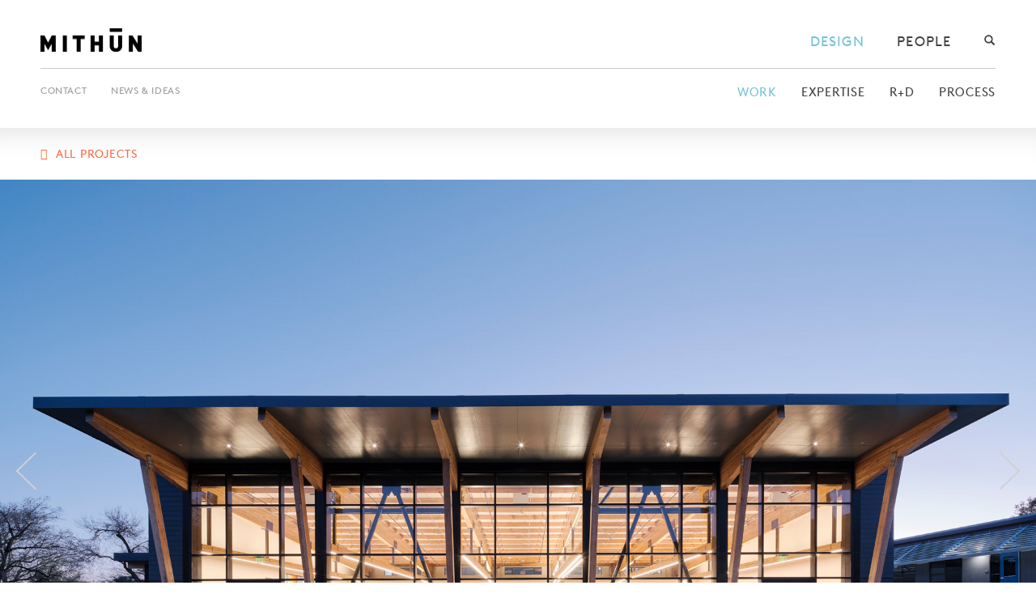

--- FILE ---
content_type: text/html; charset=UTF-8
request_url: https://mithun.com/project/athenian-school/
body_size: 10463
content:
<!DOCTYPE html PUBLIC "-//W3C//DTD XHTML 1.0 Transitional//EN" "https://www.w3.org/TR/xhtml1/DTD/xhtml1-transitional.dtd">
<html xmlns="https://www.w3.org/1999/xhtml" lang="en-US">

<head profile="https://gmpg.org/xfn/11">
	<meta http-equiv="Content-Type" content="text/html; charset=UTF-8" />
    
    <link rel="apple-touch-icon-precomposed" sizes="144x144" href="https://mithun.com/wp-content/themes/mithun/img/favicon-144.png" />
	<link rel="apple-touch-icon-precomposed" sizes="114x114" href="https://mithun.com/wp-content/themes/mithun/img/favicon-114.png" />
	<link rel="apple-touch-icon-precomposed" sizes="72x72" href="https://mithun.com/wp-content/themes/mithun/img/favicon-72.png">
    <link rel='shortcut icon' type='image/x-icon' href='https://mithun.com/wp-content/themes/mithun/img/favicon-32.png' />
        	<meta name="robots" content="all" />
        
    <!-- Tablet/Mobile -->
    <meta name="viewport" content="width=device-width, initial-scale=1, user-scalable=no" />
    
	<title>Athenian School - Mithun</title>

	<link rel="pingback" href="https://mithun.com/xmlrpc.php" />
		<link rel='archives' title='January 2026' href='https://mithun.com/2026/01/' />
	<link rel='archives' title='December 2025' href='https://mithun.com/2025/12/' />
	<link rel='archives' title='November 2025' href='https://mithun.com/2025/11/' />
	<link rel='archives' title='October 2025' href='https://mithun.com/2025/10/' />
	<link rel='archives' title='September 2025' href='https://mithun.com/2025/09/' />
	<link rel='archives' title='August 2025' href='https://mithun.com/2025/08/' />
	<link rel='archives' title='July 2025' href='https://mithun.com/2025/07/' />
	<link rel='archives' title='June 2025' href='https://mithun.com/2025/06/' />
	<link rel='archives' title='May 2025' href='https://mithun.com/2025/05/' />
	<link rel='archives' title='April 2025' href='https://mithun.com/2025/04/' />
	<link rel='archives' title='March 2025' href='https://mithun.com/2025/03/' />
	<link rel='archives' title='February 2025' href='https://mithun.com/2025/02/' />
	<link rel='archives' title='January 2025' href='https://mithun.com/2025/01/' />
	<link rel='archives' title='December 2024' href='https://mithun.com/2024/12/' />
	<link rel='archives' title='November 2024' href='https://mithun.com/2024/11/' />
	<link rel='archives' title='October 2024' href='https://mithun.com/2024/10/' />
	<link rel='archives' title='September 2024' href='https://mithun.com/2024/09/' />
	<link rel='archives' title='August 2024' href='https://mithun.com/2024/08/' />
	<link rel='archives' title='July 2024' href='https://mithun.com/2024/07/' />
	<link rel='archives' title='June 2024' href='https://mithun.com/2024/06/' />
	<link rel='archives' title='May 2024' href='https://mithun.com/2024/05/' />
	<link rel='archives' title='April 2024' href='https://mithun.com/2024/04/' />
	<link rel='archives' title='March 2024' href='https://mithun.com/2024/03/' />
	<link rel='archives' title='February 2024' href='https://mithun.com/2024/02/' />
	<link rel='archives' title='January 2024' href='https://mithun.com/2024/01/' />
	<link rel='archives' title='December 2023' href='https://mithun.com/2023/12/' />
	<link rel='archives' title='November 2023' href='https://mithun.com/2023/11/' />
	<link rel='archives' title='October 2023' href='https://mithun.com/2023/10/' />
	<link rel='archives' title='September 2023' href='https://mithun.com/2023/09/' />
	<link rel='archives' title='July 2023' href='https://mithun.com/2023/07/' />
	<link rel='archives' title='June 2023' href='https://mithun.com/2023/06/' />
	<link rel='archives' title='May 2023' href='https://mithun.com/2023/05/' />
	<link rel='archives' title='April 2023' href='https://mithun.com/2023/04/' />
	<link rel='archives' title='March 2023' href='https://mithun.com/2023/03/' />
	<link rel='archives' title='February 2023' href='https://mithun.com/2023/02/' />
	<link rel='archives' title='January 2023' href='https://mithun.com/2023/01/' />
	<link rel='archives' title='December 2022' href='https://mithun.com/2022/12/' />
	<link rel='archives' title='November 2022' href='https://mithun.com/2022/11/' />
	<link rel='archives' title='October 2022' href='https://mithun.com/2022/10/' />
	<link rel='archives' title='September 2022' href='https://mithun.com/2022/09/' />
	<link rel='archives' title='August 2022' href='https://mithun.com/2022/08/' />
	<link rel='archives' title='July 2022' href='https://mithun.com/2022/07/' />
	<link rel='archives' title='June 2022' href='https://mithun.com/2022/06/' />
	<link rel='archives' title='May 2022' href='https://mithun.com/2022/05/' />
	<link rel='archives' title='April 2022' href='https://mithun.com/2022/04/' />
	<link rel='archives' title='March 2022' href='https://mithun.com/2022/03/' />
	<link rel='archives' title='February 2022' href='https://mithun.com/2022/02/' />
	<link rel='archives' title='January 2022' href='https://mithun.com/2022/01/' />
	<link rel='archives' title='December 2021' href='https://mithun.com/2021/12/' />
	<link rel='archives' title='November 2021' href='https://mithun.com/2021/11/' />
	<link rel='archives' title='October 2021' href='https://mithun.com/2021/10/' />
	<link rel='archives' title='September 2021' href='https://mithun.com/2021/09/' />
	<link rel='archives' title='August 2021' href='https://mithun.com/2021/08/' />
	<link rel='archives' title='July 2021' href='https://mithun.com/2021/07/' />
	<link rel='archives' title='June 2021' href='https://mithun.com/2021/06/' />
	<link rel='archives' title='May 2021' href='https://mithun.com/2021/05/' />
	<link rel='archives' title='April 2021' href='https://mithun.com/2021/04/' />
	<link rel='archives' title='March 2021' href='https://mithun.com/2021/03/' />
	<link rel='archives' title='February 2021' href='https://mithun.com/2021/02/' />
	<link rel='archives' title='January 2021' href='https://mithun.com/2021/01/' />
	<link rel='archives' title='December 2020' href='https://mithun.com/2020/12/' />
	<link rel='archives' title='November 2020' href='https://mithun.com/2020/11/' />
	<link rel='archives' title='October 2020' href='https://mithun.com/2020/10/' />
	<link rel='archives' title='September 2020' href='https://mithun.com/2020/09/' />
	<link rel='archives' title='August 2020' href='https://mithun.com/2020/08/' />
	<link rel='archives' title='July 2020' href='https://mithun.com/2020/07/' />
	<link rel='archives' title='June 2020' href='https://mithun.com/2020/06/' />
	<link rel='archives' title='May 2020' href='https://mithun.com/2020/05/' />
	<link rel='archives' title='April 2020' href='https://mithun.com/2020/04/' />
	<link rel='archives' title='March 2020' href='https://mithun.com/2020/03/' />
	<link rel='archives' title='February 2020' href='https://mithun.com/2020/02/' />
	<link rel='archives' title='January 2020' href='https://mithun.com/2020/01/' />
	<link rel='archives' title='December 2019' href='https://mithun.com/2019/12/' />
	<link rel='archives' title='November 2019' href='https://mithun.com/2019/11/' />
	<link rel='archives' title='October 2019' href='https://mithun.com/2019/10/' />
	<link rel='archives' title='September 2019' href='https://mithun.com/2019/09/' />
	<link rel='archives' title='August 2019' href='https://mithun.com/2019/08/' />
	<link rel='archives' title='July 2019' href='https://mithun.com/2019/07/' />
	<link rel='archives' title='June 2019' href='https://mithun.com/2019/06/' />
	<link rel='archives' title='May 2019' href='https://mithun.com/2019/05/' />
	<link rel='archives' title='April 2019' href='https://mithun.com/2019/04/' />
	<link rel='archives' title='March 2019' href='https://mithun.com/2019/03/' />
	<link rel='archives' title='February 2019' href='https://mithun.com/2019/02/' />
	<link rel='archives' title='January 2019' href='https://mithun.com/2019/01/' />
	<link rel='archives' title='December 2018' href='https://mithun.com/2018/12/' />
	<link rel='archives' title='November 2018' href='https://mithun.com/2018/11/' />
	<link rel='archives' title='October 2018' href='https://mithun.com/2018/10/' />
	<link rel='archives' title='September 2018' href='https://mithun.com/2018/09/' />
	<link rel='archives' title='August 2018' href='https://mithun.com/2018/08/' />
	<link rel='archives' title='July 2018' href='https://mithun.com/2018/07/' />
	<link rel='archives' title='June 2018' href='https://mithun.com/2018/06/' />
	<link rel='archives' title='May 2018' href='https://mithun.com/2018/05/' />
	<link rel='archives' title='April 2018' href='https://mithun.com/2018/04/' />
	<link rel='archives' title='March 2018' href='https://mithun.com/2018/03/' />
	<link rel='archives' title='February 2018' href='https://mithun.com/2018/02/' />
	<link rel='archives' title='January 2018' href='https://mithun.com/2018/01/' />
	<link rel='archives' title='December 2017' href='https://mithun.com/2017/12/' />
	<link rel='archives' title='November 2017' href='https://mithun.com/2017/11/' />
	<link rel='archives' title='October 2017' href='https://mithun.com/2017/10/' />
	<link rel='archives' title='September 2017' href='https://mithun.com/2017/09/' />
	<link rel='archives' title='August 2017' href='https://mithun.com/2017/08/' />
	<link rel='archives' title='July 2017' href='https://mithun.com/2017/07/' />
	<link rel='archives' title='June 2017' href='https://mithun.com/2017/06/' />
	<link rel='archives' title='May 2017' href='https://mithun.com/2017/05/' />
	<link rel='archives' title='April 2017' href='https://mithun.com/2017/04/' />
	<link rel='archives' title='March 2017' href='https://mithun.com/2017/03/' />
	<link rel='archives' title='February 2017' href='https://mithun.com/2017/02/' />
	<link rel='archives' title='January 2017' href='https://mithun.com/2017/01/' />
	<link rel='archives' title='December 2016' href='https://mithun.com/2016/12/' />
	<link rel='archives' title='November 2016' href='https://mithun.com/2016/11/' />
	<link rel='archives' title='October 2016' href='https://mithun.com/2016/10/' />
	<link rel='archives' title='September 2016' href='https://mithun.com/2016/09/' />
	<link rel='archives' title='August 2016' href='https://mithun.com/2016/08/' />
	<link rel='archives' title='July 2016' href='https://mithun.com/2016/07/' />
	<link rel='archives' title='June 2016' href='https://mithun.com/2016/06/' />
	<link rel='archives' title='May 2016' href='https://mithun.com/2016/05/' />
	<link rel='archives' title='April 2016' href='https://mithun.com/2016/04/' />
	<link rel='archives' title='March 2016' href='https://mithun.com/2016/03/' />
	<link rel='archives' title='February 2016' href='https://mithun.com/2016/02/' />
	<link rel='archives' title='January 2016' href='https://mithun.com/2016/01/' />
	<link rel='archives' title='December 2015' href='https://mithun.com/2015/12/' />
	<link rel='archives' title='November 2015' href='https://mithun.com/2015/11/' />
	<link rel='archives' title='October 2015' href='https://mithun.com/2015/10/' />
	<link rel='archives' title='September 2015' href='https://mithun.com/2015/09/' />
	<link rel='archives' title='August 2015' href='https://mithun.com/2015/08/' />
	<link rel='archives' title='July 2015' href='https://mithun.com/2015/07/' />
	<link rel='archives' title='June 2015' href='https://mithun.com/2015/06/' />
	<link rel='archives' title='May 2015' href='https://mithun.com/2015/05/' />
	<link rel='archives' title='April 2015' href='https://mithun.com/2015/04/' />
	<link rel='archives' title='March 2015' href='https://mithun.com/2015/03/' />
	<link rel='archives' title='February 2015' href='https://mithun.com/2015/02/' />
	<link rel='archives' title='January 2015' href='https://mithun.com/2015/01/' />
	<link rel='archives' title='December 2014' href='https://mithun.com/2014/12/' />
	<link rel='archives' title='November 2014' href='https://mithun.com/2014/11/' />
	<link rel='archives' title='October 2014' href='https://mithun.com/2014/10/' />
	<link rel='archives' title='September 2014' href='https://mithun.com/2014/09/' />
	<link rel='archives' title='August 2014' href='https://mithun.com/2014/08/' />
	<link rel='archives' title='April 2010' href='https://mithun.com/2010/04/' />
	
	<script type="text/javascript">
		var theme = 'https://mithun.com/wp-content/themes/mithun',
			is_signed_in = false	</script>
	
	<meta name='robots' content='index, follow, max-image-preview:large, max-snippet:-1, max-video-preview:-1' />
	<style>img:is([sizes="auto" i], [sizes^="auto," i]) { contain-intrinsic-size: 3000px 1500px }</style>
	
	<!-- This site is optimized with the Yoast SEO plugin v24.2 - https://yoast.com/wordpress/plugins/seo/ -->
	<link rel="canonical" href="https://mithun.com/project/athenian-school/" />
	<meta property="og:locale" content="en_US" />
	<meta property="og:type" content="article" />
	<meta property="og:title" content="Athenian School - Mithun" />
	<meta property="og:url" content="https://mithun.com/project/athenian-school/" />
	<meta property="og:site_name" content="Mithun" />
	<meta property="article:modified_time" content="2025-09-25T21:38:51+00:00" />
	<meta name="twitter:card" content="summary_large_image" />
	<script type="application/ld+json" class="yoast-schema-graph">{"@context":"https://schema.org","@graph":[{"@type":"WebPage","@id":"https://mithun.com/project/athenian-school/","url":"https://mithun.com/project/athenian-school/","name":"Athenian School - Mithun","isPartOf":{"@id":"https://mithun.com/#website"},"datePublished":"2016-06-27T19:21:06+00:00","dateModified":"2025-09-25T21:38:51+00:00","breadcrumb":{"@id":"https://mithun.com/project/athenian-school/#breadcrumb"},"inLanguage":"en-US","potentialAction":[{"@type":"ReadAction","target":["https://mithun.com/project/athenian-school/"]}]},{"@type":"BreadcrumbList","@id":"https://mithun.com/project/athenian-school/#breadcrumb","itemListElement":[{"@type":"ListItem","position":1,"name":"Home","item":"https://mithun.com/"},{"@type":"ListItem","position":2,"name":"Athenian School"}]},{"@type":"WebSite","@id":"https://mithun.com/#website","url":"https://mithun.com/","name":"Mithun","description":"","potentialAction":[{"@type":"SearchAction","target":{"@type":"EntryPoint","urlTemplate":"https://mithun.com/?s={search_term_string}"},"query-input":{"@type":"PropertyValueSpecification","valueRequired":true,"valueName":"search_term_string"}}],"inLanguage":"en-US"}]}</script>
	<!-- / Yoast SEO plugin. -->


<link rel='dns-prefetch' href='//code.jquery.com' />
<script type="text/javascript">
/* <![CDATA[ */
window._wpemojiSettings = {"baseUrl":"https:\/\/s.w.org\/images\/core\/emoji\/15.0.3\/72x72\/","ext":".png","svgUrl":"https:\/\/s.w.org\/images\/core\/emoji\/15.0.3\/svg\/","svgExt":".svg","source":{"concatemoji":"https:\/\/mithun.com\/wp-includes\/js\/wp-emoji-release.min.js?ver=6705bf00d0acb20f4317f7cecae19be1"}};
/*! This file is auto-generated */
!function(i,n){var o,s,e;function c(e){try{var t={supportTests:e,timestamp:(new Date).valueOf()};sessionStorage.setItem(o,JSON.stringify(t))}catch(e){}}function p(e,t,n){e.clearRect(0,0,e.canvas.width,e.canvas.height),e.fillText(t,0,0);var t=new Uint32Array(e.getImageData(0,0,e.canvas.width,e.canvas.height).data),r=(e.clearRect(0,0,e.canvas.width,e.canvas.height),e.fillText(n,0,0),new Uint32Array(e.getImageData(0,0,e.canvas.width,e.canvas.height).data));return t.every(function(e,t){return e===r[t]})}function u(e,t,n){switch(t){case"flag":return n(e,"\ud83c\udff3\ufe0f\u200d\u26a7\ufe0f","\ud83c\udff3\ufe0f\u200b\u26a7\ufe0f")?!1:!n(e,"\ud83c\uddfa\ud83c\uddf3","\ud83c\uddfa\u200b\ud83c\uddf3")&&!n(e,"\ud83c\udff4\udb40\udc67\udb40\udc62\udb40\udc65\udb40\udc6e\udb40\udc67\udb40\udc7f","\ud83c\udff4\u200b\udb40\udc67\u200b\udb40\udc62\u200b\udb40\udc65\u200b\udb40\udc6e\u200b\udb40\udc67\u200b\udb40\udc7f");case"emoji":return!n(e,"\ud83d\udc26\u200d\u2b1b","\ud83d\udc26\u200b\u2b1b")}return!1}function f(e,t,n){var r="undefined"!=typeof WorkerGlobalScope&&self instanceof WorkerGlobalScope?new OffscreenCanvas(300,150):i.createElement("canvas"),a=r.getContext("2d",{willReadFrequently:!0}),o=(a.textBaseline="top",a.font="600 32px Arial",{});return e.forEach(function(e){o[e]=t(a,e,n)}),o}function t(e){var t=i.createElement("script");t.src=e,t.defer=!0,i.head.appendChild(t)}"undefined"!=typeof Promise&&(o="wpEmojiSettingsSupports",s=["flag","emoji"],n.supports={everything:!0,everythingExceptFlag:!0},e=new Promise(function(e){i.addEventListener("DOMContentLoaded",e,{once:!0})}),new Promise(function(t){var n=function(){try{var e=JSON.parse(sessionStorage.getItem(o));if("object"==typeof e&&"number"==typeof e.timestamp&&(new Date).valueOf()<e.timestamp+604800&&"object"==typeof e.supportTests)return e.supportTests}catch(e){}return null}();if(!n){if("undefined"!=typeof Worker&&"undefined"!=typeof OffscreenCanvas&&"undefined"!=typeof URL&&URL.createObjectURL&&"undefined"!=typeof Blob)try{var e="postMessage("+f.toString()+"("+[JSON.stringify(s),u.toString(),p.toString()].join(",")+"));",r=new Blob([e],{type:"text/javascript"}),a=new Worker(URL.createObjectURL(r),{name:"wpTestEmojiSupports"});return void(a.onmessage=function(e){c(n=e.data),a.terminate(),t(n)})}catch(e){}c(n=f(s,u,p))}t(n)}).then(function(e){for(var t in e)n.supports[t]=e[t],n.supports.everything=n.supports.everything&&n.supports[t],"flag"!==t&&(n.supports.everythingExceptFlag=n.supports.everythingExceptFlag&&n.supports[t]);n.supports.everythingExceptFlag=n.supports.everythingExceptFlag&&!n.supports.flag,n.DOMReady=!1,n.readyCallback=function(){n.DOMReady=!0}}).then(function(){return e}).then(function(){var e;n.supports.everything||(n.readyCallback(),(e=n.source||{}).concatemoji?t(e.concatemoji):e.wpemoji&&e.twemoji&&(t(e.twemoji),t(e.wpemoji)))}))}((window,document),window._wpemojiSettings);
/* ]]> */
</script>
<style id='wp-emoji-styles-inline-css' type='text/css'>

	img.wp-smiley, img.emoji {
		display: inline !important;
		border: none !important;
		box-shadow: none !important;
		height: 1em !important;
		width: 1em !important;
		margin: 0 0.07em !important;
		vertical-align: -0.1em !important;
		background: none !important;
		padding: 0 !important;
	}
</style>
<link rel='stylesheet' id='wp-block-library-css' href='https://mithun.com/wp-includes/css/dist/block-library/style.min.css?ver=6705bf00d0acb20f4317f7cecae19be1' type='text/css' media='all' />
<style id='classic-theme-styles-inline-css' type='text/css'>
/*! This file is auto-generated */
.wp-block-button__link{color:#fff;background-color:#32373c;border-radius:9999px;box-shadow:none;text-decoration:none;padding:calc(.667em + 2px) calc(1.333em + 2px);font-size:1.125em}.wp-block-file__button{background:#32373c;color:#fff;text-decoration:none}
</style>
<style id='global-styles-inline-css' type='text/css'>
:root{--wp--preset--aspect-ratio--square: 1;--wp--preset--aspect-ratio--4-3: 4/3;--wp--preset--aspect-ratio--3-4: 3/4;--wp--preset--aspect-ratio--3-2: 3/2;--wp--preset--aspect-ratio--2-3: 2/3;--wp--preset--aspect-ratio--16-9: 16/9;--wp--preset--aspect-ratio--9-16: 9/16;--wp--preset--color--black: #000000;--wp--preset--color--cyan-bluish-gray: #abb8c3;--wp--preset--color--white: #ffffff;--wp--preset--color--pale-pink: #f78da7;--wp--preset--color--vivid-red: #cf2e2e;--wp--preset--color--luminous-vivid-orange: #ff6900;--wp--preset--color--luminous-vivid-amber: #fcb900;--wp--preset--color--light-green-cyan: #7bdcb5;--wp--preset--color--vivid-green-cyan: #00d084;--wp--preset--color--pale-cyan-blue: #8ed1fc;--wp--preset--color--vivid-cyan-blue: #0693e3;--wp--preset--color--vivid-purple: #9b51e0;--wp--preset--gradient--vivid-cyan-blue-to-vivid-purple: linear-gradient(135deg,rgba(6,147,227,1) 0%,rgb(155,81,224) 100%);--wp--preset--gradient--light-green-cyan-to-vivid-green-cyan: linear-gradient(135deg,rgb(122,220,180) 0%,rgb(0,208,130) 100%);--wp--preset--gradient--luminous-vivid-amber-to-luminous-vivid-orange: linear-gradient(135deg,rgba(252,185,0,1) 0%,rgba(255,105,0,1) 100%);--wp--preset--gradient--luminous-vivid-orange-to-vivid-red: linear-gradient(135deg,rgba(255,105,0,1) 0%,rgb(207,46,46) 100%);--wp--preset--gradient--very-light-gray-to-cyan-bluish-gray: linear-gradient(135deg,rgb(238,238,238) 0%,rgb(169,184,195) 100%);--wp--preset--gradient--cool-to-warm-spectrum: linear-gradient(135deg,rgb(74,234,220) 0%,rgb(151,120,209) 20%,rgb(207,42,186) 40%,rgb(238,44,130) 60%,rgb(251,105,98) 80%,rgb(254,248,76) 100%);--wp--preset--gradient--blush-light-purple: linear-gradient(135deg,rgb(255,206,236) 0%,rgb(152,150,240) 100%);--wp--preset--gradient--blush-bordeaux: linear-gradient(135deg,rgb(254,205,165) 0%,rgb(254,45,45) 50%,rgb(107,0,62) 100%);--wp--preset--gradient--luminous-dusk: linear-gradient(135deg,rgb(255,203,112) 0%,rgb(199,81,192) 50%,rgb(65,88,208) 100%);--wp--preset--gradient--pale-ocean: linear-gradient(135deg,rgb(255,245,203) 0%,rgb(182,227,212) 50%,rgb(51,167,181) 100%);--wp--preset--gradient--electric-grass: linear-gradient(135deg,rgb(202,248,128) 0%,rgb(113,206,126) 100%);--wp--preset--gradient--midnight: linear-gradient(135deg,rgb(2,3,129) 0%,rgb(40,116,252) 100%);--wp--preset--font-size--small: 13px;--wp--preset--font-size--medium: 20px;--wp--preset--font-size--large: 36px;--wp--preset--font-size--x-large: 42px;--wp--preset--spacing--20: 0.44rem;--wp--preset--spacing--30: 0.67rem;--wp--preset--spacing--40: 1rem;--wp--preset--spacing--50: 1.5rem;--wp--preset--spacing--60: 2.25rem;--wp--preset--spacing--70: 3.38rem;--wp--preset--spacing--80: 5.06rem;--wp--preset--shadow--natural: 6px 6px 9px rgba(0, 0, 0, 0.2);--wp--preset--shadow--deep: 12px 12px 50px rgba(0, 0, 0, 0.4);--wp--preset--shadow--sharp: 6px 6px 0px rgba(0, 0, 0, 0.2);--wp--preset--shadow--outlined: 6px 6px 0px -3px rgba(255, 255, 255, 1), 6px 6px rgba(0, 0, 0, 1);--wp--preset--shadow--crisp: 6px 6px 0px rgba(0, 0, 0, 1);}:where(.is-layout-flex){gap: 0.5em;}:where(.is-layout-grid){gap: 0.5em;}body .is-layout-flex{display: flex;}.is-layout-flex{flex-wrap: wrap;align-items: center;}.is-layout-flex > :is(*, div){margin: 0;}body .is-layout-grid{display: grid;}.is-layout-grid > :is(*, div){margin: 0;}:where(.wp-block-columns.is-layout-flex){gap: 2em;}:where(.wp-block-columns.is-layout-grid){gap: 2em;}:where(.wp-block-post-template.is-layout-flex){gap: 1.25em;}:where(.wp-block-post-template.is-layout-grid){gap: 1.25em;}.has-black-color{color: var(--wp--preset--color--black) !important;}.has-cyan-bluish-gray-color{color: var(--wp--preset--color--cyan-bluish-gray) !important;}.has-white-color{color: var(--wp--preset--color--white) !important;}.has-pale-pink-color{color: var(--wp--preset--color--pale-pink) !important;}.has-vivid-red-color{color: var(--wp--preset--color--vivid-red) !important;}.has-luminous-vivid-orange-color{color: var(--wp--preset--color--luminous-vivid-orange) !important;}.has-luminous-vivid-amber-color{color: var(--wp--preset--color--luminous-vivid-amber) !important;}.has-light-green-cyan-color{color: var(--wp--preset--color--light-green-cyan) !important;}.has-vivid-green-cyan-color{color: var(--wp--preset--color--vivid-green-cyan) !important;}.has-pale-cyan-blue-color{color: var(--wp--preset--color--pale-cyan-blue) !important;}.has-vivid-cyan-blue-color{color: var(--wp--preset--color--vivid-cyan-blue) !important;}.has-vivid-purple-color{color: var(--wp--preset--color--vivid-purple) !important;}.has-black-background-color{background-color: var(--wp--preset--color--black) !important;}.has-cyan-bluish-gray-background-color{background-color: var(--wp--preset--color--cyan-bluish-gray) !important;}.has-white-background-color{background-color: var(--wp--preset--color--white) !important;}.has-pale-pink-background-color{background-color: var(--wp--preset--color--pale-pink) !important;}.has-vivid-red-background-color{background-color: var(--wp--preset--color--vivid-red) !important;}.has-luminous-vivid-orange-background-color{background-color: var(--wp--preset--color--luminous-vivid-orange) !important;}.has-luminous-vivid-amber-background-color{background-color: var(--wp--preset--color--luminous-vivid-amber) !important;}.has-light-green-cyan-background-color{background-color: var(--wp--preset--color--light-green-cyan) !important;}.has-vivid-green-cyan-background-color{background-color: var(--wp--preset--color--vivid-green-cyan) !important;}.has-pale-cyan-blue-background-color{background-color: var(--wp--preset--color--pale-cyan-blue) !important;}.has-vivid-cyan-blue-background-color{background-color: var(--wp--preset--color--vivid-cyan-blue) !important;}.has-vivid-purple-background-color{background-color: var(--wp--preset--color--vivid-purple) !important;}.has-black-border-color{border-color: var(--wp--preset--color--black) !important;}.has-cyan-bluish-gray-border-color{border-color: var(--wp--preset--color--cyan-bluish-gray) !important;}.has-white-border-color{border-color: var(--wp--preset--color--white) !important;}.has-pale-pink-border-color{border-color: var(--wp--preset--color--pale-pink) !important;}.has-vivid-red-border-color{border-color: var(--wp--preset--color--vivid-red) !important;}.has-luminous-vivid-orange-border-color{border-color: var(--wp--preset--color--luminous-vivid-orange) !important;}.has-luminous-vivid-amber-border-color{border-color: var(--wp--preset--color--luminous-vivid-amber) !important;}.has-light-green-cyan-border-color{border-color: var(--wp--preset--color--light-green-cyan) !important;}.has-vivid-green-cyan-border-color{border-color: var(--wp--preset--color--vivid-green-cyan) !important;}.has-pale-cyan-blue-border-color{border-color: var(--wp--preset--color--pale-cyan-blue) !important;}.has-vivid-cyan-blue-border-color{border-color: var(--wp--preset--color--vivid-cyan-blue) !important;}.has-vivid-purple-border-color{border-color: var(--wp--preset--color--vivid-purple) !important;}.has-vivid-cyan-blue-to-vivid-purple-gradient-background{background: var(--wp--preset--gradient--vivid-cyan-blue-to-vivid-purple) !important;}.has-light-green-cyan-to-vivid-green-cyan-gradient-background{background: var(--wp--preset--gradient--light-green-cyan-to-vivid-green-cyan) !important;}.has-luminous-vivid-amber-to-luminous-vivid-orange-gradient-background{background: var(--wp--preset--gradient--luminous-vivid-amber-to-luminous-vivid-orange) !important;}.has-luminous-vivid-orange-to-vivid-red-gradient-background{background: var(--wp--preset--gradient--luminous-vivid-orange-to-vivid-red) !important;}.has-very-light-gray-to-cyan-bluish-gray-gradient-background{background: var(--wp--preset--gradient--very-light-gray-to-cyan-bluish-gray) !important;}.has-cool-to-warm-spectrum-gradient-background{background: var(--wp--preset--gradient--cool-to-warm-spectrum) !important;}.has-blush-light-purple-gradient-background{background: var(--wp--preset--gradient--blush-light-purple) !important;}.has-blush-bordeaux-gradient-background{background: var(--wp--preset--gradient--blush-bordeaux) !important;}.has-luminous-dusk-gradient-background{background: var(--wp--preset--gradient--luminous-dusk) !important;}.has-pale-ocean-gradient-background{background: var(--wp--preset--gradient--pale-ocean) !important;}.has-electric-grass-gradient-background{background: var(--wp--preset--gradient--electric-grass) !important;}.has-midnight-gradient-background{background: var(--wp--preset--gradient--midnight) !important;}.has-small-font-size{font-size: var(--wp--preset--font-size--small) !important;}.has-medium-font-size{font-size: var(--wp--preset--font-size--medium) !important;}.has-large-font-size{font-size: var(--wp--preset--font-size--large) !important;}.has-x-large-font-size{font-size: var(--wp--preset--font-size--x-large) !important;}
:where(.wp-block-post-template.is-layout-flex){gap: 1.25em;}:where(.wp-block-post-template.is-layout-grid){gap: 1.25em;}
:where(.wp-block-columns.is-layout-flex){gap: 2em;}:where(.wp-block-columns.is-layout-grid){gap: 2em;}
:root :where(.wp-block-pullquote){font-size: 1.5em;line-height: 1.6;}
</style>
<link rel='stylesheet' id='stylesheet-main-css' href='https://mithun.com/wp-content/themes/mithun/style.css?ver=6705bf00d0acb20f4317f7cecae19be1' type='text/css' media='' />
<script type="text/javascript" src="https://code.jquery.com/jquery-latest.min.js?ver=6705bf00d0acb20f4317f7cecae19be1" id="jquery-js"></script>
<link rel="https://api.w.org/" href="https://mithun.com/wp-json/" /><link rel="EditURI" type="application/rsd+xml" title="RSD" href="https://mithun.com/xmlrpc.php?rsd" />

<link rel='shortlink' href='https://mithun.com/?p=10177' />
<link rel="alternate" title="oEmbed (JSON)" type="application/json+oembed" href="https://mithun.com/wp-json/oembed/1.0/embed?url=https%3A%2F%2Fmithun.com%2Fproject%2Fathenian-school%2F" />
<link rel="alternate" title="oEmbed (XML)" type="text/xml+oembed" href="https://mithun.com/wp-json/oembed/1.0/embed?url=https%3A%2F%2Fmithun.com%2Fproject%2Fathenian-school%2F&#038;format=xml" />
	
		
	<!-- Google Analytics -->
	<script>
	  (function(i,s,o,g,r,a,m){i['GoogleAnalyticsObject']=r;i[r]=i[r]||function(){
	  (i[r].q=i[r].q||[]).push(arguments)},i[r].l=1*new Date();a=s.createElement(o),
	  m=s.getElementsByTagName(o)[0];a.async=1;a.src=g;m.parentNode.insertBefore(a,m)
	  })(window,document,'script','https://www.google-analytics.com/analytics.js','ga');
	  ga('create', 'UA-1557715-3', 'auto');
	  ga('send', 'pageview');
	</script>
	
</head>

<body class="grid-list-project-template-default single single-grid-list-project postid-10177">
	
		<div class="white open scroll-up-bar" id="header">
		
		<div class="hide" id="search">
	<form method="get" action="https://mithun.com/">
	<input type="text" value="" name="s" placeholder="What are you looking for?" />
	<a href="#search" class="close"><svg xmlns="https://www.w3.org/2000/svg" viewBox="0 0 24 24" width="20" height="20"><path d="M23.954 21.03l-9.184-9.095 9.092-9.174-2.832-2.807-9.09 9.179-9.176-9.088-2.81 2.81 9.186 9.105-9.095 9.184 2.81 2.81 9.112-9.192 9.18 9.1z"/></svg></a>
</form></div>		<div id="navigation">
	<div class="top clear">
		<div class="logo image">
			<a href="https://mithun.com">
				<img src="https://mithun.com/wp-content/themes/mithun/img/logo-dark.png" alt="Mithun" class="dark" />
				<img src="https://mithun.com/wp-content/themes/mithun/img/logo-light.png" alt="Mithun" class="light" />
			</a>
		</div>
		<ul class="navigation first-level">
			<li id="menu-item-1757" class="menu-item menu-item-type-custom menu-item-object-custom menu-item-1757 current-menu-parent"><a href="#">Design</a></li>
<li id="menu-item-1758" class="menu-item menu-item-type-custom menu-item-object-custom menu-item-1758"><a href="#">People</a></li>
			<li><a href="#search"><svg xmlns="https://www.w3.org/2000/svg" viewBox="0 0 139 139" width="15" height="15"><path d="M127.558,111.961L100.249,84.65c4.64-7.387,7.333-16.118,7.333-25.488c0-26.509-21.49-47.996-47.998-47.996  c-26.508,0-47.996,21.487-47.996,47.996c0,26.51,21.487,47.995,47.996,47.995c10.197,0,19.642-3.188,27.414-8.605l26.984,26.986  c1.875,1.873,4.333,2.806,6.788,2.806c2.458,0,4.913-0.933,6.791-2.806C131.308,121.787,131.308,115.711,127.558,111.961z   M59.584,91.607c-17.917,0-32.443-14.525-32.443-32.443S41.667,26.72,59.584,26.72c17.918,0,32.443,14.526,32.443,32.444  S77.502,91.607,59.584,91.607z"/></svg></a></li>
		</ul>
		<a href="#mobile" class="hamburger">
			<span class="line first no-margin"></span>
			<span class="line second no-margin"></span>
			<span class="line third no-margin"></span>
		</a>
		<a href="#mobile" class="close"><svg xmlns="https://www.w3.org/2000/svg" viewBox="0 0 24 24" width="30" height="30"><path d="M23.954 21.03l-9.184-9.095 9.092-9.174-2.832-2.807-9.09 9.179-9.176-9.088-2.81 2.81 9.186 9.105-9.095 9.184 2.81 2.81 9.112-9.192 9.18 9.1z"/></svg></a>
		<div class="overlay"></div>
	</div>
	<div class="bottom clear">
		<ul class="navigation second-level"><li class="menu-item menu-item-type-custom menu-item-object-custom menu-item-has-children menu-item-1757 current-menu-parent"><a href="#">Design</a>
<ul class="sub-menu">
	<li id="menu-item-2871" class="menu-item menu-item-type-post_type menu-item-object-page menu-item-2871 current-menu-item"><a href="https://mithun.com/design/work/">Work</a></li>
	<li id="menu-item-41" class="menu-item menu-item-type-post_type menu-item-object-page menu-item-41"><a href="https://mithun.com/design/expertise/">Expertise</a></li>
	<li id="menu-item-55241" class="menu-item menu-item-type-post_type menu-item-object-page menu-item-55241"><a href="https://mithun.com/design/r-d/">R+D</a></li>
	<li id="menu-item-40" class="menu-item menu-item-type-post_type menu-item-object-page menu-item-40"><a href="https://mithun.com/design/process/">Process</a></li>
</ul>
</li>
<li class="menu-item menu-item-type-custom menu-item-object-custom menu-item-has-children menu-item-1758"><a href="#">People</a>
<ul class="sub-menu">
	<li id="menu-item-54" class="menu-item menu-item-type-post_type menu-item-object-page menu-item-54"><a href="https://mithun.com/people/about-us/">About Us</a></li>
	<li id="menu-item-53" class="menu-item menu-item-type-post_type menu-item-object-page menu-item-53"><a href="https://mithun.com/people/team/">Team</a></li>
	<li id="menu-item-82972" class="menu-item menu-item-type-post_type menu-item-object-page menu-item-82972"><a href="https://mithun.com/people/jedi/">JEDI</a></li>
	<li id="menu-item-52" class="menu-item menu-item-type-post_type menu-item-object-page menu-item-52"><a href="https://mithun.com/people/careers/">Careers</a></li>
</ul>
</li>
</ul>		<ul class="navigation third-level"><li id="menu-item-1779" class="menu-item menu-item-type-post_type menu-item-object-page menu-item-1779"><a href="https://mithun.com/contact/">Contact</a></li>
<li id="menu-item-1780" class="menu-item menu-item-type-post_type menu-item-object-page current_page_parent menu-item-1780"><a href="https://mithun.com/news-ideas/">News &#038; Ideas</a></li>
</ul>	</div>
</div>			<div class="all" id="sub-navigation">
		<ul class="navigation first-level">
			<li class="uppercase"><a href="https://mithun.com/design/work/?category=">All Projects</a></li>
		</ul>
	</div>
	</div>						 
<div class="project-single" id="container">
	<div class="section">
								<ul class="slideshow project">
																											<li class="slide">
													<div class="image">
								<img src="https://mithun.com/wp-content/uploads/2023/07/1321300-1.jpg" alt="" />
							</div>
																															<div class="copyright tooltip" title="Photo ©Joe Fletcher">&copy;</div>
											</li>
																								<li class="slide">
													<div class="image">
								<img src="https://mithun.com/wp-content/uploads/2023/07/1321300_N4-1.jpg" alt="" />
							</div>
																															<div class="copyright tooltip" title="Photo ©Joe Fletcher">&copy;</div>
											</li>
																								<li class="slide">
													<div class="image">
								<img src="https://mithun.com/wp-content/uploads/2023/07/1321300_N5-1.jpg" alt="" />
							</div>
																															<div class="copyright tooltip" title="Photo ©Joe Fletcher">&copy;</div>
											</li>
																								<li class="slide centered">
																			<div class="image">
								<img src="https://mithun.com/wp-content/uploads/2023/07/1321300_N6-1.jpg" alt="" class="real" />
								<img src="https://mithun.com/wp-content/themes/mithun/img/1920x1080.png" alt="Mithun" class="fake" />
							</div>
																									<div class="copyright tooltip" title="Photo ©Joe Fletcher">&copy;</div>
											</li>
																								<li class="slide centered">
																			<div class="image">
								<img src="https://mithun.com/wp-content/uploads/2023/07/1321300_N7-1.jpg" alt="" class="real" />
								<img src="https://mithun.com/wp-content/themes/mithun/img/1920x1080.png" alt="Mithun" class="fake" />
							</div>
																									<div class="copyright tooltip" title="Photo ©Joe Fletcher">&copy;</div>
											</li>
																								<li class="slide">
													<div class="image">
								<img src="https://mithun.com/wp-content/uploads/2023/07/1321300_N19-1.jpg" alt="" />
							</div>
																															<div class="copyright tooltip" title="Photo ©Joe Fletcher">&copy;</div>
											</li>
																								<li class="slide">
													<div class="image">
								<img src="https://mithun.com/wp-content/uploads/2023/07/1321300_N20-1.jpg" alt="" />
							</div>
																															<div class="copyright tooltip" title="Photo ©Joe Fletcher">&copy;</div>
											</li>
																								<li class="slide">
													<div class="image">
								<img src="https://mithun.com/wp-content/uploads/2023/07/1321300_N21-1.jpg" alt="" />
							</div>
																															<div class="copyright tooltip" title="Photo ©Joe Fletcher">&copy;</div>
											</li>
																				</ul>
			</div>
	<div class="section">
		<div class="wrapper columns clear">
			<div class="column left width-70 equal-height first">
				<div class="content">
											<h2>Hands-on, Experiential Learning </h2>
																<h6 class="condensed-margin">Athenian School</h6>
																						<p class="location uppercase">Danville, CA</p>
										<div class="line"></div>
											<p class="uppercase color-seagull no-margin"><strong>Campus Transformation</strong></p><p>With its 50th anniversary, the Athenian School engaged Mithun to vision and plan for campus renewal, adding key facilities and strengthening the focus on experiential 21st century learning. Memorable gathering spaces and innovative learning spaces fit within the existing campus while strengthening the character and spirit of place. </p><p class="uppercase color-seagull no-margin"><strong>Experiential Learning and Leadership</strong></p><p>At the heart of campus is a new Innovation Hall, supporting experiential learning and leadership, and a variety of spaces that encourage informal gathering and community-building. Opportunities for hands-on learning and student-led exploration abound in the industrial arts maker space, multi-use dining hall, student kitchen and outdoor adventure classroom. </p><p class="uppercase color-seagull no-margin"><strong>Indoor-Outdoor Connections</strong></p><p>Landscape spaces complete the campus transformation with seamless indoor-outdoor connections framing views of the Mount Diablo watershed. Raingardens and bio-retention areas enliven the site along the original streambed through campus. Site features include amphitheaters and outdoor terraces for dining, gathering and teaching.</p>									</div>
			</div>
			<div class="column left width-30 sidebar equal-height last">
				<div class="content">
					<p class="caption"></p>
											<p class="uppercase no-margin"><strong>Client</strong></p>
						<p>The Athenian School</p>
																<p class="uppercase no-margin"><strong>Overview</strong></p>
						<p>Master plan and design of new classrooms and Innovation Center for independent college preparatory school serving grades 6-12</p>
																<p class="uppercase no-margin"><strong>Program</strong></p>
						<p>Campus master plan; design of new Classroom Studios, and Innovation Center with maker lab, 550-seat multi-use dining hall, student kitchen, outdoor adventure classroom and other support spaces</p>
																						<p class="uppercase no-margin"><strong>Size</strong></p>
						<p>33,090 sf; 75 acres</p>
																					<p class="uppercase no-margin"><strong>Completion Date</strong></p>
						<p>2018</p>
																						<p class="uppercase no-margin"><strong>Services</strong></p>
						<p>Architecture, Interior Design, Landscape Architecture</p>
																								</div>
			</div>
		</div>
	</div>
					<div class="section">
			<span class="related uppercase"><strong>Related Projects</strong></span>
			<div class="grid clear">
									<div class="item width-25 project text bottom grid-list-project">
						<a href="https://mithun.com/project/the-northwest-school-at-401-east-pike/">
																						<span class="image">
									<img data-src="https://mithun.com/wp-content/uploads/2023/07/NWS_800x600.jpg" src="https://mithun.com/wp-content/themes/mithun/img/800x600.png" alt="Mithun" class="lazy" />
								</span>
														<span class="text">
																	<span class="title small no-margin">The Northwest School at 401 East Pike</span>
																																		<span class="location uppercase">Seattle, WA</span>
																<span class="link">&#43;</span>
							</span>
							<span class="overlay tomato"></span>
						</a>
					</div>
									<div class="item width-25 project text bottom grid-list-project">
						<a href="https://mithun.com/project/community-school-hagenbuch-hall/">
																						<span class="image">
									<img data-src="https://mithun.com/wp-content/uploads/2023/07/CommunitySchool_800x600.jpg" src="https://mithun.com/wp-content/themes/mithun/img/800x600.png" alt="Mithun" class="lazy" />
								</span>
														<span class="text">
																	<span class="title small no-margin">Sun Valley Community School Hagenbuch Hall for the Creative Arts and Middle School</span>
																																		<span class="location uppercase">Sun Valley, ID</span>
																<span class="link">&#43;</span>
							</span>
							<span class="overlay tomato"></span>
						</a>
					</div>
									<div class="item width-25 project text bottom grid-list-project">
						<a href="https://mithun.com/project/university-prep/">
																						<span class="image">
									<img data-src="https://mithun.com/wp-content/uploads/2023/07/UniversityPrep_800x600.jpg" src="https://mithun.com/wp-content/themes/mithun/img/800x600.png" alt="Mithun" class="lazy" />
								</span>
														<span class="text">
																	<span class="title small no-margin">University Prep Master Plan and Campus Renovations</span>
																																		<span class="location uppercase">Seattle, WA</span>
																<span class="link">&#43;</span>
							</span>
							<span class="overlay tomato"></span>
						</a>
					</div>
									<div class="item width-25 project text bottom grid-list-project">
						<a href="https://mithun.com/project/teton-science-schools-jackson-campus/">
																						<span class="image">
									<img data-src="https://mithun.com/wp-content/uploads/2023/07/TetonScienceSchool_800x600.jpg" src="https://mithun.com/wp-content/themes/mithun/img/800x600.png" alt="Mithun" class="lazy" />
								</span>
														<span class="text">
																	<span class="title small no-margin">Teton Science Schools Jackson Campus</span>
																																		<span class="location uppercase">Jackson Hole, WY</span>
																<span class="link">&#43;</span>
							</span>
							<span class="overlay tomato"></span>
						</a>
					</div>
							</div>
		</div>
	</div>

<div class="private" id="footer">
	<div class="columns clear">
		<div class="column left first">
			<a href="https://mithun.com" class="logo image">
				<img src="https://mithun.com/wp-content/themes/mithun/img/logo-light-registered.png" alt="Mithun" />
			</a>
		</div>
		<div class="column left second">
							<span class="title">Seattle</span>
														<span><a href="https://goo.gl/maps/DNk1AxNitiK2" target="_blank">Pier 56, 1201 Alaskan Way #200  <br />Seattle, WA 98101</a></span>
										<span>(206) 623 3344</span>
					</div>
		<div class="column left third">
							<span class="title">San Francisco</span>
														<span><a href="https://goo.gl/maps/o4ej2SHothxsTV8s7" target="_blank">585 Howard Street #300 <br />San Francisco, CA 94105</a></span>
										<span>(415) 956 0688</span>
					</div>
		<div class="column left fourth">
							<span class="title">Los Angeles</span>
																	<span><a href="https://maps.app.goo.gl/c5dV17QwupJfbeEJ7" target="_blank">758 New High Street #100B <br />Los Angeles, CA 90012</a></span>
										<span>(323) 937 2150</span>
					</div>
	</div>
	<div class="share">
		<ul class="social-media">
			<li><a href="https://www.linkedin.com/company/mithun" target="_blank"><svg xmlns="https://www.w3.org/2000/svg" width="24" height="24" viewBox="0 0 24 24"><path d="M4.98 3.5c0 1.381-1.11 2.5-2.48 2.5s-2.48-1.119-2.48-2.5c0-1.38 1.11-2.5 2.48-2.5s2.48 1.12 2.48 2.5zm.02 4.5h-5v16h5v-16zm7.982 0h-4.968v16h4.969v-8.399c0-4.67 6.029-5.052 6.029 0v8.399h4.988v-10.131c0-7.88-8.922-7.593-11.018-3.714v-2.155z"/></svg></a></li>
			<li><a href="https://www.instagram.com/mithun_design/" target="_blank"><svg xmlns="https://www.w3.org/2000/svg" width="24" height="24" viewBox="0 0 24 24"><path d="M12 2.163c3.204 0 3.584.012 4.85.07 3.252.148 4.771 1.691 4.919 4.919.058 1.265.069 1.645.069 4.849 0 3.205-.012 3.584-.069 4.849-.149 3.225-1.664 4.771-4.919 4.919-1.266.058-1.644.07-4.85.07-3.204 0-3.584-.012-4.849-.07-3.26-.149-4.771-1.699-4.919-4.92-.058-1.265-.07-1.644-.07-4.849 0-3.204.013-3.583.07-4.849.149-3.227 1.664-4.771 4.919-4.919 1.266-.057 1.645-.069 4.849-.069zm0-2.163c-3.259 0-3.667.014-4.947.072-4.358.2-6.78 2.618-6.98 6.98-.059 1.281-.073 1.689-.073 4.948 0 3.259.014 3.668.072 4.948.2 4.358 2.618 6.78 6.98 6.98 1.281.058 1.689.072 4.948.072 3.259 0 3.668-.014 4.948-.072 4.354-.2 6.782-2.618 6.979-6.98.059-1.28.073-1.689.073-4.948 0-3.259-.014-3.667-.072-4.947-.196-4.354-2.617-6.78-6.979-6.98-1.281-.059-1.69-.073-4.949-.073zm0 5.838c-3.403 0-6.162 2.759-6.162 6.162s2.759 6.163 6.162 6.163 6.162-2.759 6.162-6.163c0-3.403-2.759-6.162-6.162-6.162zm0 10.162c-2.209 0-4-1.79-4-4 0-2.209 1.791-4 4-4s4 1.791 4 4c0 2.21-1.791 4-4 4zm6.406-11.845c-.796 0-1.441.645-1.441 1.44s.645 1.44 1.441 1.44c.795 0 1.439-.645 1.439-1.44s-.644-1.44-1.439-1.44z"/></svg></a></li>
			<li><a href="https://twitter.com/mithun_design" target="_blank"><svg xmlns="https://www.w3.org/2000/svg" width="24" height="24" viewBox="0 0 24 24"><path d="M24 4.557c-.883.392-1.832.656-2.828.775 1.017-.609 1.798-1.574 2.165-2.724-.951.564-2.005.974-3.127 1.195-.897-.957-2.178-1.555-3.594-1.555-3.179 0-5.515 2.966-4.797 6.045-4.091-.205-7.719-2.165-10.148-5.144-1.29 2.213-.669 5.108 1.523 6.574-.806-.026-1.566-.247-2.229-.616-.054 2.281 1.581 4.415 3.949 4.89-.693.188-1.452.232-2.224.084.626 1.956 2.444 3.379 4.6 3.419-2.07 1.623-4.678 2.348-7.29 2.04 2.179 1.397 4.768 2.212 7.548 2.212 9.142 0 14.307-7.721 13.995-14.646.962-.695 1.797-1.562 2.457-2.549z"/></svg></a></li>
			<li><a href="https://www.facebook.com/mithundesign/" target="_blank"><svg xmlns="https://www.w3.org/2000/svg" width="24" height="24" viewBox="0 0 24 24"><path d="M9 8h-3v4h3v12h5v-12h3.642l.358-4h-4v-1.667c0-.955.192-1.333 1.115-1.333h2.885v-5h-3.808c-3.596 0-5.192 1.583-5.192 4.615v3.385z"/></svg></a></li>
			<li><a href="#share"><svg xmlns="https://www.w3.org/2000/svg" viewBox="0 0 80 90" width="26.666" height="30"><path d="M65,60c-3.436,0-6.592,1.168-9.121,3.112L29.783,47.455C29.914,46.654,30,45.837,30,45c0-0.839-0.086-1.654-0.217-2.456   l26.096-15.657C58.408,28.833,61.564,30,65,30c8.283,0,15-6.717,15-15S73.283,0,65,0S50,6.717,50,15   c0,0.837,0.086,1.654,0.219,2.455L24.123,33.112C21.594,31.168,18.438,30,15,30C6.717,30,0,36.717,0,45s6.717,15,15,15   c3.438,0,6.594-1.167,9.123-3.113l26.096,15.657C50.086,73.346,50,74.161,50,75c0,8.283,6.717,15,15,15s15-6.717,15-15   S73.283,60,65,60z"/></svg></a></li>
		</ul>
		<p class="credits no-margin">&copy; 2026 Mithun, Inc</p>
	</div>
</div>

<div id="share">
		<a href="#share" class="close"><svg xmlns="https://www.w3.org/2000/svg" viewBox="0 0 24 24" width="30" height="30"><path d="M23.954 21.03l-9.184-9.095 9.092-9.174-2.832-2.807-9.09 9.179-9.176-9.088-2.81 2.81 9.186 9.105-9.095 9.184 2.81 2.81 9.112-9.192 9.18 9.1z"/></svg></a>
	<ul class="navigation">
		<li><a href="https://www.facebook.com/sharer/sharer.php?u=https://mithun.com/project/athenian-school/" target="_blank"><svg xmlns="https://www.w3.org/2000/svg" viewBox="6 0 12 24" width="40.0167" height="80"><path d="M9,8H6v4h3v12h5V12h3.643L18,8h-4V6.333C14,5.378,14.191,5,15.115,5H18V0h-3.809C10.596,0,9,1.583,9,4.615V8z"/></svg></a></li>
		<li><a href="https://twitter.com/home?status=Athenian School - https://mithun.com/project/athenian-school/" target="_blank"><svg xmlns="https://www.w3.org/2000/svg" viewBox="0 2.248 24 19.504" width="96" height="80"><path d="M24,4.557c-0.883,0.392-1.832,0.656-2.828,0.775c1.018-0.609,1.799-1.574,2.165-2.724c-0.95,0.564-2.005,0.974-3.127,1.195 c-0.897-0.957-2.178-1.555-3.594-1.555c-3.179,0-5.515,2.966-4.797,6.045C7.728,8.088,4.1,6.128,1.671,3.149 c-1.29,2.213-0.669,5.108,1.523,6.574C2.388,9.697,1.628,9.476,0.965,9.107c-0.054,2.281,1.581,4.415,3.949,4.89 c-0.693,0.188-1.452,0.231-2.224,0.084c0.626,1.956,2.444,3.379,4.6,3.419C5.22,19.123,2.612,19.848,0,19.54 c2.179,1.397,4.768,2.212,7.548,2.212c9.142,0,14.308-7.721,13.995-14.646C22.505,6.411,23.34,5.544,24,4.557z"/></svg></a></li>
		<li><a href="https://www.pinterest.com/pin/find/?url=https://mithun.com/project/athenian-school/" target="_blank"><svg xmlns="https://www.w3.org/2000/svg" viewBox="0 0 24 24" width="80" height="80"><path d="M12 0c-6.627 0-12 5.372-12 12 0 5.084 3.163 9.426 7.627 11.174-.105-.949-.2-2.405.042-3.441.218-.937 1.407-5.965 1.407-5.965s-.359-.719-.359-1.782c0-1.668.967-2.914 2.171-2.914 1.023 0 1.518.769 1.518 1.69 0 1.029-.655 2.568-.994 3.995-.283 1.194.599 2.169 1.777 2.169 2.133 0 3.772-2.249 3.772-5.495 0-2.873-2.064-4.882-5.012-4.882-3.414 0-5.418 2.561-5.418 5.207 0 1.031.397 2.138.893 2.738.098.119.112.224.083.345l-.333 1.36c-.053.22-.174.267-.402.161-1.499-.698-2.436-2.889-2.436-4.649 0-3.785 2.75-7.262 7.929-7.262 4.163 0 7.398 2.967 7.398 6.931 0 4.136-2.607 7.464-6.227 7.464-1.216 0-2.359-.631-2.75-1.378l-.748 2.853c-.271 1.043-1.002 2.35-1.492 3.146 1.124.347 2.317.535 3.554.535 6.627 0 12-5.373 12-12 0-6.628-5.373-12-12-12z" fill-rule="evenodd" clip-rule="evenodd"/></svg></a></li>
		<li><a href="https://www.linkedin.com/shareArticle?mini=true&url=https://mithun.com/project/athenian-school/&title=Athenian School" target="_blank"><svg xmlns="https://www.w3.org/2000/svg" viewBox="0 1 24 23" width="83.467" height="80"><path d="M4.98,3.5C4.98,4.881,3.87,6,2.5,6S0.02,4.881,0.02,3.5C0.02,2.12,1.13,1,2.5,1S4.98,2.12,4.98,3.5z M5,8H0v16h5V8z M12.982,8H8.014v16h4.968v-8.398c0-4.67,6.029-5.053,6.029,0V24H24V13.869c0-7.88-8.922-7.593-11.018-3.714V8z"/></svg></a></li>
		<li><a href="mailto:?subject=Check this out: Athenian School&body=https://mithun.com/project/athenian-school/" target="_blank"><svg xmlns="https://www.w3.org/2000/svg" viewBox="0 3 24 18" width="106.667" height="80"><path d="M12,12.713L0.015,3h23.971L12,12.713z M6.575,10.891L0,5.562v12.5L6.575,10.891z M17.425,10.891L24,18.062v-12.5 L17.425,10.891z M15.868,12.152L12,15.287l-3.868-3.135L0.022,21h23.957L15.868,12.152z"/></svg></a></li>
	</ul>
	<div class="overlay"></div>
</div>

<script type="text/javascript" src="https://mithun.com/wp-content/themes/mithun/js/scripts.js?ver=6705bf00d0acb20f4317f7cecae19be1" id="scripts-js-js"></script>
<script type="text/javascript" src="https://mithun.com/wp-content/themes/mithun/js/init.js?ver=6705bf00d0acb20f4317f7cecae19be1" id="init-js-js"></script>

</body>
</html>

--- FILE ---
content_type: text/css
request_url: https://mithun.com/wp-content/themes/mithun/css/fonts.css
body_size: 398
content:
@font-face{font-family:"Brown-Pro-Light";src:url("fonts/lineto-brown-pro-light.eot");src:url("../fonts/lineto-brown-pro-light.eot?#iefix") format("embedded-opentype"),url("../fonts/lineto-brown-pro-light.woff") format("woff");font-weight:normal;font-style:normal}@font-face{font-family:"Brown-Pro-Reclinlight";src:url("../fonts/lineto-brown-pro-reclinlight.eot");src:url("../fonts/lineto-brown-pro-reclinlight.eot?#iefix") format("embedded-opentype"),url("../fonts/lineto-brown-pro-reclinlight.woff") format("woff");font-weight:normal;font-style:normal}@font-face{font-family:"Brown-Pro-Light-S";src:url("../fonts/lineto-brown-pro-light.eot");src:url("../fonts/lineto-brown-pro-light.eot?#iefix") format("embedded-opentype"),url("../fonts/lineto-brown-pro-light.woff") format("woff");font-weight:normal;font-style:normal}@font-face{font-family:"Brown-Pro-Reclinlight-S";src:url("../fonts/lineto-brown-pro-reclinlight.eot");src:url("../fonts/lineto-brown-pro-reclinlight.eot?#iefix") format("embedded-opentype"),url("../fontsf/lineto-brown-pro-reclinlight.woff") format("woff");font-weight:normal;font-style:normal}@font-face{font-family:"Brown-Pro-Lightitalic";src:url("../fonts/lineto-brown-pro-lightitalic.eot");src:url("../fonts/lineto-brown-pro-lightitalic.eot?#iefix") format("embedded-opentype"),url("../fonts/lineto-brown-pro-lightitalic.woff") format("woff");font-weight:normal;font-style:normal}@font-face{font-family:"Brown-Pro-Lightitalic-S";src:url("../fonts/lineto-brown-pro-lightitalic.eot");src:url("../fonts/lineto-brown-pro-lightitalic.eot?#iefix") format("embedded-opentype"),url("../fonts/lineto-brown-pro-lightitalic.woff") format("woff");font-weight:normal;font-style:normal}@font-face{font-family:"Brown-Pro-Regular";src:url("../fonts/lineto-brown-pro-regular.eot");src:url("../fonts/lineto-brown-pro-regular.eot?#iefix") format("embedded-opentype"),url("../fonts/lineto-brown-pro-regular.woff") format("woff");font-weight:normal;font-style:normal}@font-face{font-family:"Brown-Pro-Reclinregular";src:url("../fonts/lineto-brown-pro-reclinregular.eot");src:url("../fonts/lineto-brown-pro-reclinregular.eot?#iefix") format("embedded-opentype"),url("../fonts/lineto-brown-pro-reclinregular.woff") format("woff");font-weight:normal;font-style:normal}@font-face{font-family:"Brown-Pro-Reclinregularalt";src:url("../fonts/lineto-brown-pro-reclinregularalt.eot");src:url("../fonts/lineto-brown-pro-reclinregularalt.eot?#iefix") format("embedded-opentype"),url("../fonts/lineto-brown-pro-reclinregularalt.woff") format("woff");font-weight:normal;font-style:normal}@font-face{font-family:"Brown-Pro-Regularalt";src:url("../fonts/lineto-brown-pro-regularalt.eot");src:url("../fonts/lineto-brown-pro-regularalt.eot?#iefix") format("embedded-opentype"),url("../fonts/lineto-brown-pro-regularalt.woff") format("woff");font-weight:normal;font-style:normal}@font-face{font-family:"Brown-Pro-Regular-S";src:url("../fonts/lineto-brown-pro-regular.eot");src:url("../fonts/lineto-brown-pro-regular.eot?#iefix") format("embedded-opentype"),url("../fonts/lineto-brown-pro-regular.woff") format("woff");font-weight:normal;font-style:normal}@font-face{font-family:"Brown-Pro-Reclinregular-S";src:url("../fonts/lineto-brown-pro-reclinregular.eot");src:url("../fonts/lineto-brown-pro-reclinregular.eot?#iefix") format("embedded-opentype"),url("../fonts/lineto-brown-pro-reclinregular.woff") format("woff");font-weight:normal;font-style:normal}@font-face{font-family:"Brown-Pro-Reclinregularalt-S";src:url("../fonts/lineto-brown-pro-reclinregularalt.eot");src:url("../fonts/lineto-brown-pro-reclinregularalt.eot?#iefix") format("embedded-opentype"),url("../fonts/lineto-brown-pro-reclinregularalt.woff") format("woff");font-weight:normal;font-style:normal}@font-face{font-family:"Brown-Pro-Regularalt-S";src:url("../fonts/lineto-brown-pro-regularalt.eot");src:url("../fonts/lineto-brown-pro-regularalt.eot?#iefix") format("embedded-opentype"),url("../fonts/lineto-brown-pro-regularalt.woff") format("woff");font-weight:normal;font-style:normal}@font-face{font-family:"Brown-Pro-Italic";src:url("../fonts/lineto-brown-pro-italic.eot");src:url("../fonts/lineto-brown-pro-italic.eot?#iefix") format("embedded-opentype"),url("../fonts/lineto-brown-pro-italic.woff") format("woff");font-weight:normal;font-style:normal}@font-face{font-family:"Brown-Pro-Italicalt";src:url("../fonts/lineto-brown-pro-italicalt.eot");src:url("../fonts/lineto-brown-pro-italicalt.eot?#iefix") format("embedded-opentype"),url("../fonts/lineto-brown-pro-italicalt.woff") format("woff");font-weight:normal;font-style:normal}
@font-face{font-family:"Brown-Pro-Italic-S";src:url("../fonts/lineto-brown-pro-italic.eot");src:url("../fonts/lineto-brown-pro-italic.eot?#iefix") format("embedded-opentype"),url("../fonts/lineto-brown-pro-italic.woff") format("woff");font-weight:normal;font-style:normal}@font-face{font-family:"Brown-Pro-Italicalt-S";src:url("../fonts/lineto-brown-pro-italicalt.eot");src:url("../fonts/lineto-brown-pro-italicalt.eot?#iefix") format("embedded-opentype"),url("../fonts/lineto-brown-pro-italicalt.woff") format("woff");font-weight:normal;font-style:normal}@font-face{font-family:"Brown-Pro-Bold";src:url("../fonts/lineto-brown-pro-bold.eot");src:url("../fonts/lineto-brown-pro-bold.eot?#iefix") format("embedded-opentype"),url("../fonts/lineto-brown-pro-bold.woff") format("woff");font-weight:normal;font-style:normal}@font-face{font-family:"Brown-Pro-Boldalt";src:url("../fonts/lineto-brown-pro-boldalt.eot");src:url("../fonts/lineto-brown-pro-boldalt.eot?#iefix") format("embedded-opentype"),url("../fonts/lineto-brown-pro-boldalt.woff") format("woff");font-weight:normal;font-style:normal}@font-face{font-family:"Brown-Pro-Reclinbold";src:url("../fonts/lineto-brown-pro-reclinbold.eot");src:url("../fonts/lineto-brown-pro-reclinbold.eot?#iefix") format("embedded-opentype"),url("../fonts/lineto-brown-pro-reclinbold.woff") format("woff");font-weight:normal;font-style:normal}@font-face{font-family:"Brown-Pro-Reclinboldalt";src:url("../fonts/lineto-brown-pro-reclinboldalt.eot");src:url("../fonts/lineto-brown-pro-reclinboldalt.eot?#iefix") format("embedded-opentype"),url("../fonts/lineto-brown-pro-reclinboldalt.woff") format("woff");font-weight:normal;font-style:normal}@font-face{font-family:"Brown-Pro-Bold-S";src:url("../fonts/lineto-brown-pro-bold.eot");src:url("../fonts/lineto-brown-pro-bold.eot?#iefix") format("embedded-opentype"),url("../fonts/lineto-brown-pro-bold.woff") format("woff");font-weight:normal;font-style:normal}@font-face{font-family:"Brown-Pro-Boldalt-S";src:url("../fonts/lineto-brown-pro-boldalt.eot");src:url("../fonts/lineto-brown-pro-boldalt.eot?#iefix") format("embedded-opentype"),url("../fonts/lineto-brown-pro-boldalt.woff") format("woff");font-weight:normal;font-style:normal}@font-face{font-family:"Brown-Pro-Reclinbold-S";src:url("../fonts/lineto-brown-pro-reclinbold.eot");src:url("../fonts/lineto-brown-pro-reclinbold.eot?#iefix") format("embedded-opentype"),url("../fonts/lineto-brown-pro-reclinbold.woff") format("woff");font-weight:normal;font-style:normal}@font-face{font-family:"Brown-Pro-Reclinboldalt-S";src:url("fonts_subsetted/lineto-brown-pro-reclinboldalt.eot");src:url("fonts_subsetted/lineto-brown-pro-reclinboldalt.eot?#iefix") format("embedded-opentype"),url("fonts_subsetted/lineto-brown-pro-reclinboldalt.woff") format("woff");font-weight:normal;font-style:normal}@font-face{font-family:"Brown-Pro-Bolditalic";src:url("../fonts/lineto-brown-pro-bolditalic.eot");src:url("../fonts/lineto-brown-pro-bolditalic.eot?#iefix") format("embedded-opentype"),url("../fonts/lineto-brown-pro-bolditalic.woff") format("woff");font-weight:normal;font-style:normal}@font-face{font-family:"Brown-Pro-Bolditalicalt";src:url("../fonts/lineto-brown-pro-bolditalicalt.eot");src:url("../fonts/lineto-brown-pro-bolditalicalt.eot?#iefix") format("embedded-opentype"),url("../fonts/lineto-brown-pro-bolditalicalt.woff") format("woff");font-weight:normal;font-style:normal}@font-face{font-family:"Brown-Pro-Bolditalic-S";src:url("../fonts/lineto-brown-pro-bolditalic.eot");src:url("../fonts/lineto-brown-pro-bolditalic.eot?#iefix") format("embedded-opentype"),url("../fonts/lineto-brown-pro-bolditalic.woff") format("woff");font-weight:normal;font-style:normal}@font-face{font-family:"Brown-Pro-Bolditalicalt-S";src:url("../fonts/lineto-brown-pro-bolditalicalt.eot");src:url("../fonts/lineto-brown-pro-bolditalicalt.eot?#iefix") format("embedded-opentype"),url("../fonts/lineto-brown-pro-bolditalicalt.woff") format("woff");font-weight:normal;font-style:normal}

--- FILE ---
content_type: text/css
request_url: https://mithun.com/wp-content/themes/mithun/css/animation.css
body_size: 623
content:
#header{-webkit-transition:background .15s ease-in-out;-moz-transition:background .15s ease-in-out;-ms-transition:background .15s ease-in-out;-o-transition:background .15s ease-in-out;transition:background .15s ease-in-out}#header .bottom{-webkit-transition:all .15s ease-in-out;-moz-transition:all .15s ease-in-out;-ms-transition:all .15s ease-in-out;-o-transition:all .15s ease-in-out;transition:all .15s ease-in-out}#header .bottom:before{-webkit-transition:width .15s ease-in-out;-moz-transition:width .15s ease-in-out;-ms-transition:width .15s ease-in-out;-o-transition:width .15s ease-in-out;transition:width .15s ease-in-out}#header .logo .dark{-webkit-transition:opacity .15s ease-in-out;-moz-transition:opacity .15s ease-in-out;-ms-transition:opacity .15s ease-in-out;-o-transition:opacity .15s ease-in-out;transition:opacity .15s ease-in-out}#navigation a{-webkit-transition:color 0s ease-in-out;-moz-transition:color 0s ease-in-out;-ms-transition:color 0s ease-in-out;-o-transition:color 0s ease-in-out;transition:color 0s ease-in-out}#navigation a svg{-webkit-transition:fill 0s ease-in-out;-moz-transition:fill 0s ease-in-out;-ms-transition:fill 0s ease-in-out;-o-transition:fill 0s ease-in-out;transition:fill 0s ease-in-out}#search{-webkit-transition:max-height .3s ease-in-out;-moz-transition:max-height .3s ease-in-out;-ms-transition:max-height .3s ease-in-out;-o-transition:max-height .3s ease-in-out;transition:max-height .3s ease-in-out}#header.white.open,#header.white.open .bottom,#header.transparent.closed .bottom:before,#header.white.open .logo .dark{-webkit-transition-delay:0s;-moz-transition-delay:0s;-ms-transition-delay:0s;-o-transition-delay:0s;transition-delay:0s}#header.transparent.closed,#header.transparent.closed .bottom,#header.transparent.closed .logo .dark,#header.transparent.closed #navigation a,#header.transparent.closed #navigation a svg,#header.white.open .bottom:before{-webkit-transition-delay:.15s;-moz-transition-delay:.15s;-ms-transition-delay:.15s;-o-transition-delay:.15s;transition-delay:.15s}#navigation .navigation.second-level .sub-menu{-webkit-transition:max-height .15s ease-in-out;-moz-transition:max-height .15s ease-in-out;-ms-transition:max-height .15s ease-in-out;-o-transition:max-height .15s ease-in-out;transition:max-height .15s ease-in-out}#sub-navigation.filters .navigation.second-level,#sub-navigation.filters .navigation.third-level{-webkit-transition:all .15s ease-in-out;-moz-transition:all .15s ease-in-out;-ms-transition:all .15s ease-in-out;-o-transition:all .15s ease-in-out;transition:all .15s ease-in-out}.grid .expand .text .caption{-webkit-transition:max-height .5s ease-in-out;-moz-transition:max-height .5s ease-in-out;-ms-transition:max-height .5s ease-in-out;-o-transition:max-height .5s ease-in-out;transition:max-height .5s ease-in-out}.grid .expand.hover .text .caption{-webkit-transition:max-height 1.25s ease-in-out;-moz-transition:max-height 1.25s ease-in-out;-ms-transition:max-height 1.25s ease-in-out;-o-transition:max-height 1.25s ease-in-out;transition:max-height 1.25s ease-in-out}.grid .item .overlay{-webkit-transition:all .5s ease-in-out;-moz-transition:all .5s ease-in-out;-ms-transition:all .5s ease-in-out;-o-transition:all .5s ease-in-out;transition:all .5s ease-in-out}.grid .image.text .cover .title{-webkit-transition:color .25s ease-in-out;-moz-transition:color .25s ease-in-out;-ms-transition:color .25s ease-in-out;-o-transition:color .25s ease-in-out;transition:color .25s ease-in-out}.grid .project.text.bottom .image img{-webkit-transition:opacity .5s ease-in-out;-moz-transition:opacity .5s ease-in-out;-ms-transition:opacity .5s ease-in-out;-o-transition:opacity .5s ease-in-out;transition:opacity .5s ease-in-out}.grid .project.text.bottom .text{-webkit-transition:bottom .5s ease-in-out;-moz-transition:bottom .5s ease-in-out;-ms-transition:bottom .5s ease-in-out;-o-transition:bottom .5s ease-in-out;transition:bottom .5s ease-in-out}.jedi #jedi-in-action .keen-slider .slide .inside .content,.jedi #jedi-in-action .keen-slider .slide .inside .overlay{-webkit-transition:all .5s ease-in-out;-moz-transition:all .5s ease-in-out;-ms-transition:all .5s ease-in-out;-o-transition:all .5s ease-in-out;transition:all .5s ease-in-out}#share{-webkit-transition:top .25s ease-in-out;-moz-transition:top .25s ease-in-out;-ms-transition:top .25s ease-in-out;-o-transition:top .25s ease-in-out;transition:top .25s ease-in-out;-webkit-transition-delay:.625s;-moz-transition-delay:.625s;-ms-transition-delay:.625s;-o-transition-delay:.625s;transition-delay:.625s}#share .navigation li{-webkit-transition:opacity .25s ease-in-out;-moz-transition:opacity .25s ease-in-out;-ms-transition:opacity .25s ease-in-out;-o-transition:opacity .25s ease-in-out;transition:opacity .25s ease-in-out}#share .navigation li:nth-child(1){-webkit-transition-delay:.5s;-moz-transition-delay:.5s;-ms-transition-delay:.5s;-o-transition-delay:.5s;transition-delay:.5s}#share .navigation li:nth-child(2){-webkit-transition-delay:.375s;-moz-transition-delay:.375s;-ms-transition-delay:.375s;-o-transition-delay:.375s;transition-delay:.375s}#share .navigation li:nth-child(3){-webkit-transition-delay:.25s;-moz-transition-delay:.25s;-ms-transition-delay:.25s;-o-transition-delay:.25s;transition-delay:.25s}#share .navigation li:nth-child(4){-webkit-transition-delay:.125s;-moz-transition-delay:.125s;-ms-transition-delay:.125s;-o-transition-delay:.125s;transition-delay:.125s}#share .navigation li:nth-child(5){-webkit-transition-delay:0s;-moz-transition-delay:0s;-ms-transition-delay:0s;-o-transition-delay:0s;transition-delay:0s}#share.visible{-webkit-transition-delay:0s;-moz-transition-delay:0s;-ms-transition-delay:0s;-o-transition-delay:0s;transition-delay:0s}#share.visible .navigation li:nth-child(1){-webkit-transition-delay:.25s;-moz-transition-delay:.25s;-ms-transition-delay:.25s;-o-transition-delay:.25s;transition-delay:.25s}#share.visible .navigation li:nth-child(2){-webkit-transition-delay:.375s;-moz-transition-delay:.375s;-ms-transition-delay:.375s;-o-transition-delay:.375s;transition-delay:.375s}#share.visible .navigation li:nth-child(3){-webkit-transition-delay:.5s;-moz-transition-delay:.5s;-ms-transition-delay:.5s;-o-transition-delay:.5s;transition-delay:.5s}#share.visible .navigation li:nth-child(4){-webkit-transition-delay:.625s;-moz-transition-delay:.625s;-ms-transition-delay:.625s;-o-transition-delay:.625s;transition-delay:.625s}#share.visible .navigation li:nth-child(5){-webkit-transition-delay:.75s;-moz-transition-delay:.75s;-ms-transition-delay:.75s;-o-transition-delay:.75s;transition-delay:.75s}.sidebar .drop-down .text{-webkit-transition:max-height .5s ease-in-out;-moz-transition:max-height .5s ease-in-out;-ms-transition:max-height .5s ease-in-out;-o-transition:max-height .5s ease-in-out;transition:max-height .5s ease-in-out}


--- FILE ---
content_type: text/css
request_url: https://mithun.com/wp-content/themes/mithun/css/keen.css
body_size: 140
content:
.keen-slider:not([data-keen-slider-disabled]) {
	-webkit-touch-callout: none;
	-webkit-tap-highlight-color: transparent;
	align-content: flex-start;
	display: flex;
	overflow: hidden;
	position: relative;
	touch-action: pan-y;
	-webkit-user-select: none;
	-moz-user-select: none;
	-ms-user-select: none;
	user-select: none;
	-khtml-user-select: none;
	width: 100%
}

.keen-slider:not([data-keen-slider-disabled]) .keen-slider__slide {
	min-height: 100%;
	overflow: hidden;
	position: relative;
	width: 100%
}

.keen-slider:not([data-keen-slider-disabled])[data-keen-slider-v] {
	flex-wrap: wrap
}

.keen-slider:not([data-keen-slider-disabled])[data-keen-slider-moves] * {
	pointer-events: none
}



--- FILE ---
content_type: text/plain
request_url: https://www.google-analytics.com/j/collect?v=1&_v=j102&a=1822697238&t=pageview&_s=1&dl=https%3A%2F%2Fmithun.com%2Fproject%2Fathenian-school%2F&ul=en-us%40posix&dt=Athenian%20School%20-%20Mithun&sr=1280x720&vp=1280x720&_u=IEBAAEABAAAAACAAI~&jid=735872232&gjid=2122596467&cid=1554882631.1768691236&tid=UA-1557715-3&_gid=997331570.1768691236&_r=1&_slc=1&z=1691018011
body_size: -449
content:
2,cG-X4C8MBY523